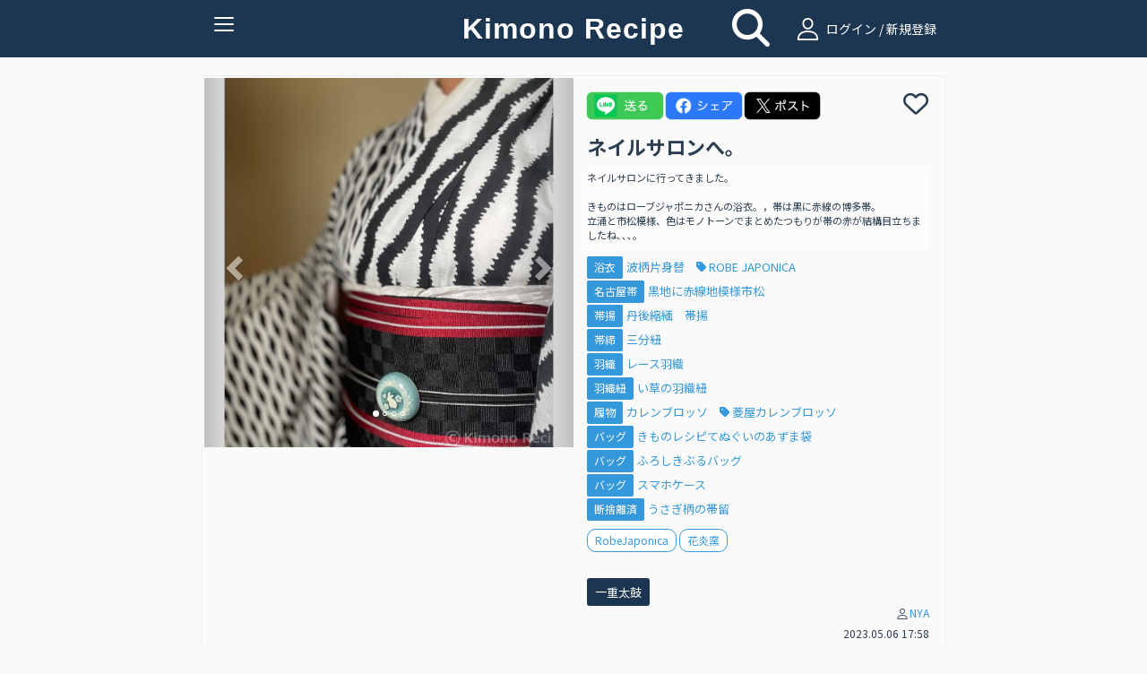

--- FILE ---
content_type: text/html; charset=UTF-8
request_url: https://www.kimonorecipe.com/c/ISIxFBA
body_size: 50921
content:
<!DOCTYPE html>
<html lang="ja">
<head prefix="og: http://ogp.me/ns# fb: http://ogp.me/ns/fb# article: http://ogp.me/ns/article#">
<!-- Google Tag Manager -->
<script>
  (function(w,d,s,l,i){w[l]=w[l]||[];w[l].push({'gtm.start': new Date().getTime(),event:'gtm.js'});var f=d.getElementsByTagName(s)[0], j=d.createElement(s),dl=l!='dataLayer'?'&l='+l:'';j.async=true;j.src= 'https://www.googletagmanager.com/gtm.js?id='+i+dl;f.parentNode.insertBefore(j,f); })(window,document,'script','dataLayer','GTM-W7Q4ZH9');
</script>
<!-- End Google Tag Manager -->
<!-- Global site tag (gtag.js) - Google Analytics -->
<script async src="https://www.googletagmanager.com/gtag/js?id=UA-86292212-1"></script>

<script>
  window.dataLayer = window.dataLayer || [];
  function gtag(){dataLayer.push(arguments);}
  gtag('js', new Date());
  gtag('set', {'user_id': 'undefined'}); // ログインしている user_id を使用してUser-ID を設定します。
  gtag('config', 'UA-86292212-1');
</script><script data-ad-client="ca-pub-2269440851045731" async src="https://pagead2.googlesyndication.com/pagead/js/adsbygoogle.js"></script>
<meta charset="UTF-8">
<meta http-equiv="X-UA-Compatible" content="IE=edge">
<meta name="apple-mobile-web-app-title" content="きものレシピ">
<link rel="apple-touch-icon" href="/logo.png" />

<meta name="title" content="ネイルサロンへ。">
<meta name="keywords" content="きもの、きものレシピ、着物、コーディネート">
<meta name="description" content="ネイルサロンに行ってきました。

きものはローブジャポニカさんの浴衣。，帯は黒に赤線の博多帯。
立涌と市松模様、色はモノトーンでまとめたつもりが帯の赤が結構目立ちましたね､､､。 #RobeJaponica #花炎窯">
<meta property="og:locale" content="ja_JP">
<meta property="fb:app_id" content="210252789376937">
<meta name="og:title" content="ネイルサロンへ。">
<meta property="og:type" content="website">
<meta name="og:url" content="https://www.kimonorecipe.com/c/ISIxFBA">
<meta name="og:image" content="https://d2z0ysf6sthedw.cloudfront.net/_b/created/square_l/0fa01f476d431bba97155a573378e2e3d9fee814.jpeg">
<meta name="og:site_name" content="きものレシピ / 着物のためのコーディネート帖。">
<meta name="og:description" content="ネイルサロンに行ってきました。

きものはローブジャポニカさんの浴衣。，帯は黒に赤線の博多帯。
立涌と市松模様、色はモノトーンでまとめたつもりが帯の赤が結構目立ちましたね､､､。 #RobeJaponica #花炎窯">
<meta name="twitter:card" content="summary_large_image">
<meta name="twitter:site" content="@kimonorecipe">
<meta name="twitter:creator" content="@kimonorecipe">
<meta name="twitter:title" content="ネイルサロンへ。">
<meta name="twitter:description" content="ネイルサロンに行ってきました。

きものはローブジャポニカさんの浴衣。，帯は黒に赤線の博多帯。
立涌と市松模様、色はモノトーンでまとめたつもりが帯の赤が結構目立ちましたね､､､。 #RobeJaponica #花炎窯">
<meta name="twitter:image" content="https://d2z0ysf6sthedw.cloudfront.net/_b/created/square_l/0fa01f476d431bba97155a573378e2e3d9fee814.jpeg">
<meta name="viewport" content="width=device-width, initial-scale=1">
<link rel="stylesheet" href="/css/bootstrap.flatly.min.css">
<link rel="stylesheet" href="/css/bootstrap.offcanvas.min.css">
<link rel="stylesheet" href="/css/bootstrap-social.css">
<!--<link rel="stylesheet" href="/css/font-awesome.min.css"> -->
<link rel="stylesheet" href="/assets/fontawesome/css/all.min.css">
<link rel="stylesheet" href="/css/fontello.css">
<link rel="stylesheet" href="/css/common.css?version=1767770978">
<link rel="stylesheet" href="/css/home.css?version=1767770978">
<link rel="icon" href="https://www.kimonorecipe.com/favicon.ico?version=1767770978">
<link rel="icon" type="image/png"href="https://www.kimonorecipe.com/android-touch-icon.png?version=1767770978">
<title>ネイルサロンへ。 | きものレシピ | KimonoRecipe</title>
</head>
<body class="detail">
<!-- Google Tag Manager (noscript) --> <noscript><iframe src="https://www.googletagmanager.com/ns.html?id=GTM-W7Q4ZH9" height="0" width="0" style="display:none;visibility:hidden"></iframe></noscript> <!-- End Google Tag Manager (noscript) -->
<div class="modal fade" id="modal-wait" data-backdrop="static" data-keyboard="false"><div class="modal-dialog"><div class="modal-content"><div class="modal-header"><h3 class="modal-title text-danger"></h3></div><div class="modal-body"></div></div></div></div>
<div class="modal fade" id="modal-alert" data-backdrop="static"><div class="modal-dialog"><div class="modal-content"><div class="modal-header"><button type="button" class="close" data-dismiss="modal"><span aria-hidden="true">&times;</span><span class="sr-only">Close</span></button><h3 class="modal-title text-danger"></h3></div><div class="modal-body"></div><div class="modal-footer"><button type="button" class="btn btn-success" data-dismiss="modal"><i class="fa fa-remove"></i> <span class="btn-text">閉じる</span></button></div></div></div></div>
<div class="modal fade" id="modal-confirm" data-backdrop="static" data-keyboard="false"><div class="modal-dialog"><div class="modal-content"><div class="modal-header"><h3 class="modal-title text-danger"></h3></div><div class="modal-body"></div><div class="modal-footer"><button class="btn btn-default" data-dismiss="modal" data-toggle="cancel">キャンセル</button><button class="btn btn-success" data-toggle="ok">OK</button></div></div></div></div>
<div class="modal fade" id="modal-login" data-backdrop="static" data-keyboard="false">
	<div class="modal-dialog">
		<div class="modal-content">
			<div class="modal-header">
				<button type="button" class="close" data-dismiss="modal"><span aria-hidden="true">×</span><span class="sr-only">Close</span></button>
				<h4 class="modal-title"><i class="icon-user"></i>ログイン</h4>
			</div>
			<div class="modal-body">
				<form id="form-login" class="form-horizontal mail-login" method="post" action="https://www.kimonorecipe.com/login">
					<input type="hidden" name="_token" value="0YNfqu8sq3g3MwfyX15rXeiAM15zc1m7fIbpclAB">					<div class="mail-login-ttl"></div>
					<div class="form-group">
						<div class="col-sm-10 col-sm-offset-1">
							<input id="input-loginid" type="text" class="form-control" name="loginid" value="" placeholder="メールアドレスを入力">
						</div>
					</div>
					<div class="form-group">
						<div class="col-sm-10 col-sm-offset-1">
							<input id="input-password" type="password" class="form-control" name="password" value="" placeholder="パスワードを入力">
						</div>
					</div>
					<div class="text-center">
						<button type="button" class="btn btn-login" id="btn-login">ログイン</button>
						<p style="margin-top:10px;margin-bottom: 0;">
							<a href="https://www.kimonorecipe.com/password" class="btn btn-xs btn-border">パスワードを忘れた方はこちら</a>
						</p>
					</div>
				</form>
				<div style="margin-top: 1.2rem">
					<div class="text-center" style="font-weight: bold; font-size:1.2rem">【重要なご案内】</div>
					<div class="text-center" style="font-size:1.2rem">
						2023年7月31日を以ちましてSNSログイン機能の提供を終了いたしました。<br />
						「Facbookでログイン」「Twitterでログイン」をご利用いただいていたユーザー様は<br />
						「メールアドレスでログイン」へ移行いただくことでご利用を継続いただけます。<br />
						移行の手順は<a href="https://blog.kimonorecipe.com/news-20230731/" style="text-decoration: underline;">こちら</a>をご覧ください。
					</div>
				</div>
			</div>
			<div class="modal-footer">
				<div class="entryBtn">
					<a href="https://www.kimonorecipe.com/regist" class="btn btn-normal">新規登録はこちらから</a>
				</div>
			</div>
		</div>
	</div>
</div>
<div class="modal fade" id="modal-logout" data-backdrop="static" data-keyboard="false">
	<div class="modal-dialog">
		<div class="modal-content">
			<div class="modal-header">
				<button type="button" class="close" data-dismiss="modal"><span aria-hidden="true">×</span><span class="sr-only">Close</span></button>
				<h4 class="modal-title"><i class="fa fa-sign-out"></i> ログアウト確認</h4>
			</div>
			<div class="modal-body">
				<p class="text-info">本当にログアウトしますか？</p>
			</div>
			<div class="modal-footer">
				<button type="button" class="btn btn-warning" data-toggle="no"><i class="fa fa-remove"></i> いいえ</button>
				<button type="button" class="btn btn-success" data-toggle="yes"><i class="fa fa-check"></i> はい</button>
			</div>
		</div>
	</div>
</div>
<div class="modal fade" id="modal-new" data-backdrop="static" data-keyboard="false">
	<div class="modal-dialog">
		<div class="modal-content">
			<div class="modal-header">
				<button type="button" class="close" data-dismiss="modal"><span aria-hidden="true">×</span><span class="sr-only">Close</span></button>
				<h4 class="modal-title"><i class="icon-user"></i> 会員登録／ログイン</h4>
			</div>
			<div class="modal-body">
				<p class="text-center">
					フォローやいいね！するためには<br>会員登録が必要です。
				</p>
				<div class="entryBtn">
					<a href="https://www.kimonorecipe.com/regist" class="btn btn-normal">メンバー登録はこちら</a>
				</div>
				<hr>
				<div class="text-center mail-login">
					<p>ログインはこちら</p>
					<button type="button" class="btn btn-login" id="btn-modal-new-login">ログイン</button>
				</div>
			</div>
		</div>
	</div>
</div>
<header>
	<nav class="navbar navbar-default  navbar-fixed-top" role="navigation">
		<div class="container">
			<div class="navbar-header">
				<button type="button" class="navbar-toggle collapsed" data-toggle="collapse" data-target="#nav-collapse" aria-expanded="false">
					<span class="icon-bar"></span>
					<span class="icon-bar"></span>
					<span class="icon-bar"></span>
					<span class="txt-menu"></span>
				</button>
				<a class="navbar-brand" href="https://www.kimonorecipe.com">
					Kimono Recipe
									</a>
			</div>
						<div class="icon-field">
				<div class="home-icon">
					<a style="color:#FFFFFF;" href="https://www.kimonorecipe.com/search"><i class="fa fa-search fa-3x"></i></a>
				</div>
				<div class="pc-login  hidden-xs">
					<a  style="color:#ffffff" href="#" id="a-login" data-role="mainlogin"><i class="icon-user pc-login"></i> ログイン / 新規登録</a>
				</div>
			</div>
						<div class="collapse navbar-collapse" id="nav-collapse">
			
				<ul class="nav navbar-nav navbar-right">
										<li class="visible-xs">
						<a href="#" id="a-login" data-role="mainlogin"><i class="icon-user"></i> ログイン / 新規登録</a>
					</li>
										<li>
						<a href="/about.html">きものレシピとは？</a>
					</li>
					<li>
						<a target="_blank" href="https://blog.kimonorecipe.com/faq/">よくあるご質問</a>
					</li>
					<li>
						<a href="/special_sites/book">&#9658; 人気きもの書籍ランキング</a>
					</li>
					<li>
						<a href="/special_sites/youtube">&#9658; 着物系YouTubeまとめ</a>
					</li>
					<li>
						<a href="/special_sites/kitsuke-videos">&#9658; 着付け動画 テーマ別５選</a>
					</li>
					<li>
						<a href="/special_sites/obimusubi">&#9658; 帯結びの種類とコツ</a>
					</li>
					<li>
						<a href="/special_sites/event">&#9658; 全国の着物イベント</a>
					</li>
					<li>
					<li>
						<a target="_blank" href="https://blog.kimonorecipe.com/">&#9658; キモノ読みモノ</a>
					</li>
					<li>
						<a target="_blank" href="https://blog.kimonorecipe.com/cleaning/">&#9658; 着物のクリーニング(悉皆)</a>
					</li>
					<li>
						<a href="/special_sites/cleaning">[PR] 着物丸洗い。1点2,970円(税込)</a>
					</li>
				</ul>
			</div>
		</div>
	</nav>
	<div class="modal fade" data-backdrop="static" data-keyboard="false" id="add_code_item_modal">
		<div class="modal-dialog">
			<div class="modal-content">
				<div class="modal-header">
					<h4 class="modal-title">コーデ/アイテム新規投稿</h4>
				</div>
				<div class="modal-body">
					<div class="modal-add-code-item-div">
						<text>新規コーディネートの投稿はこちら</text>
						<a href="https://www.kimonorecipe.com/mypage/coordinate/edit?back=coordinate" class="btn btn-success btn-block"><i class="fa fa-plus-circle"></i> <span>コーディネート追加</span></a>
					<div class="modal-add-code-item-div">
						<text>新規アイテムの投稿はこちら</text>
						<a href="https://www.kimonorecipe.com/mypage/item/edit?back=item" class="btn btn-success btn-block"><i class="fa fa-plus-circle"></i> <span>アイテム追加</span></a>
					</div>
										<div class="modal-add-code-item-div">
						<text>未使用画像からの投稿、不要画像の削除はこちら</text>
						<a href="https://www.kimonorecipe.com/mypage/upload?show=init" class="btn btn-outline-primary btn-block" style="border-color:#dcdcdc;">未使用画像整理</a>
					</div>
				</div>
				<div class="modal-footer">
					<button type="button" class="btn btn-default" data-dismiss="modal"><i class="fa fa-remove"></i> 閉じる</button>
				</div>
			</div>
		</div>
	</div>
</header>
<form>
	<input type="hidden" name="jsValueFavoriteAddUrl" value="https://www.kimonorecipe.com/api/favorite/add">
	<input type="hidden" name="jsValueFavoriteDelUrl" value="https://www.kimonorecipe.com/api/favorite/del">
</form>
<section class="section">
	<div class="container container-codinate">
		<div class="row">
			<input type="hidden" id="hidden-id" value="29023">
			<div class="thumbnail">
				<div class="col-lg-6 col-md-6 col-sm-12 col-xs-12">
					
										<div id="carousel" class="carousel slide row" data-ride="carousel">
						<ol class="carousel-indicators">
							<li data-target="#carousel" data-slide-to="0" class="active"></li>
																												<li data-target="#carousel" data-slide-to="1"></li>
																					<li data-target="#carousel" data-slide-to="2"></li>
																					<li data-target="#carousel" data-slide-to="3"></li>
													</ol>
						<div class="carousel-inner" role="listbox">
							<div class="item active">
								<img src="https://d2z0ysf6sthedw.cloudfront.net/_b/created/square_l/0fa01f476d431bba97155a573378e2e3d9fee814.jpeg?20230506175827?2023-05-06 17:47:46" alt="...">
								<div class="carousel-caption">
									
								</div>
							</div>
																												<div class="item">
								<img src="https://d2z0ysf6sthedw.cloudfront.net/_b/created/square_l/dec46dccf9bae8d820d9cc8a382c4918c31cb444.jpeg?20230506175827?2023-05-06 17:47:43" alt="">
								<div class="carousel-caption">
									
								</div>
							</div>
																					<div class="item">
								<img src="https://d2z0ysf6sthedw.cloudfront.net/_b/created/square_l/7f714e6d5309bb75309663f5556c09db9023e39f.jpeg?20230506175827?2023-05-06 17:47:45" alt="">
								<div class="carousel-caption">
									
								</div>
							</div>
																					<div class="item">
								<img src="https://d2z0ysf6sthedw.cloudfront.net/_b/created/square_l/a3dd8b5d3920725041219c025a0218ce2f9f9719.jpeg?20230506180232?2023-05-06 17:47:48" alt="">
								<div class="carousel-caption">
									
								</div>
							</div>
													</div>
						<a class="left carousel-control" href="#carousel" role="button" data-slide="prev">
							<span class="glyphicon glyphicon-chevron-left" aria-hidden="true"></span>
							<span class="sr-only">Previous</span>
						</a>
						<a class="right carousel-control" href="#carousel" role="button" data-slide="next">
							<span class="glyphicon glyphicon-chevron-right" aria-hidden="true"></span>
							<span class="sr-only">Next</span>
						</a>
					</div>
					
									</div>
				<div class="caption col-lg-6 col-md-6 col-sm-12 col-xs-12">
					<div class="row sns-share-btn-group">
						<div id='line-root' class="sns-share-btn">
							<a href='https://social-plugins.line.me/lineit/share?url=https://www.kimonorecipe.com/c/ISIxFBA'>
								<img class='share-button'src='/image/line.png'></img>
							</a>
						</div>
						<div id="fb-root" class="sns-share-btn">
							<a href='https://www.facebook.com/share.php?u=https://www.kimonorecipe.com/c/ISIxFBA'>
								<img class='share-button'src='/image/facebook.png'></img>
							</a>
						</div>
						<div id="twitter-root" class="sns-share-btn">
														<a href='https://twitter.com/intent/tweet?text=KimonoRecipe+%7C+%E3%83%8D%E3%82%A4%E3%83%AB%E3%82%B5%E3%83%AD%E3%83%B3%E3%81%B8%E3%80%82+%7C+%0a%0aネイルサロンに行ってきました。%0a%0aきものはローブジャポニカさんの浴衣。，帯は黒に赤線の博多帯。%0a立涌と市松模様、色はモノトーンでまとめたつもりが帯の赤が結構目立ちましたね､､､。%0a%0a&amp;url=https://www.kimonorecipe.com/c/ISIxFBA%0a%0a&amp;hashtags=きものレシピ,RobeJaponica,花炎窯'>
								<img class='share-button'src='/image/x_b.png'></img>
							</a>
						</div>
					</div>
 					<div class="row favorite">
						<div id='heart-root' class="sns-share-btn">
																			<span
								data-toggle="favorite"
								data-mode="new"
								data-role="link"
							>
								<i class="far fa-heart fa-2x" data-role="link"></i>
							</span>
							<span class="favorite-count">
															</span>
												</div>
					</div>
					<div class='code-item-name'>
										<h4 class="of">ネイルサロンへ。</h4>
										</div>
										<p class="memo">ネイルサロンに行ってきました。<br />
<br />
きものはローブジャポニカさんの浴衣。，帯は黒に赤線の博多帯。<br />
立涌と市松模様、色はモノトーンでまとめたつもりが帯の赤が結構目立ちましたね､､､。</p>
															<div class="item-list">
																		<div class="of" style="display: flex; align-items: center;">
							<div>
								<a class="custom-label" href="https://www.kimonorecipe.com/m/5wel3B?selectCategory=10&amp;mode=items#anchor">浴衣</a>
							</div>
							<div style="padding-left:.4rem;">
								<a class="name" href="https://www.kimonorecipe.com/i/FIFVKRQ">
									波柄片身替
								</a>
																<a class="name" style="color: #3498db;margin-left: 1rem;" href="https://www.kimonorecipe.com/m/P4BDWD?mode=items&amp;brand=buyer"><i class="fa fa-tag" style="color: #3498db;" aria-hidden="true"></i> ROBE JAPONICA</a>
															</div>
						</div>
																		<div class="of" style="display: flex; align-items: center;">
							<div>
								<a class="custom-label" href="https://www.kimonorecipe.com/m/5wel3B?selectCategory=11&amp;mode=items#anchor">名古屋帯</a>
							</div>
							<div style="padding-left:.4rem;">
								<a class="name" href="https://www.kimonorecipe.com/i/EDeQIFM">
									黒地に赤線地模様市松
								</a>
															</div>
						</div>
																		<div class="of" style="display: flex; align-items: center;">
							<div>
								<a class="custom-label" href="https://www.kimonorecipe.com/m/5wel3B?selectCategory=14&amp;mode=items#anchor">帯揚</a>
							</div>
							<div style="padding-left:.4rem;">
								<a class="name" href="https://www.kimonorecipe.com/i/KUcocxk">
									丹後縮緬　帯揚
								</a>
															</div>
						</div>
																		<div class="of" style="display: flex; align-items: center;">
							<div>
								<a class="custom-label" href="https://www.kimonorecipe.com/m/5wel3B?selectCategory=15&amp;mode=items#anchor">帯締</a>
							</div>
							<div style="padding-left:.4rem;">
								<a class="name" href="https://www.kimonorecipe.com/i/lQh5IHA">
									三分紐
								</a>
															</div>
						</div>
																		<div class="of" style="display: flex; align-items: center;">
							<div>
								<a class="custom-label" href="https://www.kimonorecipe.com/m/5wel3B?selectCategory=22&amp;mode=items#anchor">羽織</a>
							</div>
							<div style="padding-left:.4rem;">
								<a class="name" href="https://www.kimonorecipe.com/i/I0WZMUc">
									レース羽織
								</a>
															</div>
						</div>
																		<div class="of" style="display: flex; align-items: center;">
							<div>
								<a class="custom-label" href="https://www.kimonorecipe.com/m/5wel3B?selectCategory=34&amp;mode=items#anchor">羽織紐</a>
							</div>
							<div style="padding-left:.4rem;">
								<a class="name" href="https://www.kimonorecipe.com/i/EIlnJQA">
									い草の羽織紐
								</a>
															</div>
						</div>
																		<div class="of" style="display: flex; align-items: center;">
							<div>
								<a class="custom-label" href="https://www.kimonorecipe.com/m/5wel3B?selectCategory=21&amp;mode=items#anchor">履物</a>
							</div>
							<div style="padding-left:.4rem;">
								<a class="name" href="https://www.kimonorecipe.com/i/NkModQY">
									カレンブロッソ
								</a>
																<a class="name" style="color: #3498db;margin-left: 1rem;" href="https://www.kimonorecipe.com/m/HBNRrf?mode=items&amp;brand=buyer"><i class="fa fa-tag" style="color: #3498db;" aria-hidden="true"></i> 菱屋カレンブロッソ</a>
															</div>
						</div>
																		<div class="of" style="display: flex; align-items: center;">
							<div>
								<a class="custom-label" href="https://www.kimonorecipe.com/m/5wel3B?selectCategory=20&amp;mode=items#anchor">バッグ</a>
							</div>
							<div style="padding-left:.4rem;">
								<a class="name" href="https://www.kimonorecipe.com/i/QyBkMJA">
									きものレシピてぬぐいのあずま袋
								</a>
															</div>
						</div>
																		<div class="of" style="display: flex; align-items: center;">
							<div>
								<a class="custom-label" href="https://www.kimonorecipe.com/m/5wel3B?selectCategory=20&amp;mode=items#anchor">バッグ</a>
							</div>
							<div style="padding-left:.4rem;">
								<a class="name" href="https://www.kimonorecipe.com/i/FUJVAgA">
									ふろしきぶるバッグ
								</a>
															</div>
						</div>
																		<div class="of" style="display: flex; align-items: center;">
							<div>
								<a class="custom-label" href="https://www.kimonorecipe.com/m/5wel3B?selectCategory=20&amp;mode=items#anchor">バッグ</a>
							</div>
							<div style="padding-left:.4rem;">
								<a class="name" href="https://www.kimonorecipe.com/i/NjFwGWk">
									スマホケース
								</a>
															</div>
						</div>
																		<div class="of" style="display: flex; align-items: center;">
							<div>
								<a class="custom-label" href="https://www.kimonorecipe.com/m/5wel3B?selectCategory=48&amp;mode=items#anchor">断捨離済</a>
							</div>
							<div style="padding-left:.4rem;">
								<a class="name" href="https://www.kimonorecipe.com/i/QVKYQ0U">
									うさぎ柄の帯留
								</a>
															</div>
						</div>
											</div>
										<p class="tags"><span class="label label-info" data-role="tag" data-type="c" data-value="RobeJaponica">RobeJaponica</span> <span class="label label-info" data-role="tag" data-type="c" data-value="花炎窯">花炎窯</span> </p>
										<div style="margin-top: 3rem;" >
												<p><a class="name btn-sm btn-primary" style="background-color: #1c3550;"  href="https://www.kimonorecipe.com/search?tc=7"> 一重太鼓</a></p>
										</div>
					<div class="codinate-user">

						<p class="text-right user-link">
							<small>
								<i class="icon-user"></i><a href="https://www.kimonorecipe.com/m/5wel3B">NYA</a>
							</small>
						</p>
						<p class="text-right"><small>2023.05.06 17:58</small></p>
					</div>
															<div class="row">
						<div style="padding-left:15px;">
							<span style="font-size: .8em;">NYA</span>
							<div style="margin-top:3px;margin-bottom:10px;">
																<button class="myfolder-button-name" type="button" data-toggle="link-folders" 
									data-link="https://www.kimonorecipe.com/m/nya?mode=coordinate&amp;searchType=13&amp;selectCategory=59">ネイルサロンへ。</button>
																							</div>
						</div>
					</div>
									</div>
			</div>
		</div>
	</div>
	<div class="codinate-box">
				<h2 class="codinate-ttl"><span>コーディネートアイテム</span></h2>
				<div class="container">
			<div class="no-gutter tile">
										<div class="col-lg-3 col-md-3 col-sm-4 col-xs-4 item">
					<div class="thumbnail">
						<a href="https://www.kimonorecipe.com/i/FIFVKRQ" class="ga_tag_event_click">
																						<input type="hidden" name="login_uid" value="undefined">
														<input type="hidden" name="item_code"value=FIFVKRQ>
							<input type="hidden" name="custom_uid" value=nya>
							<input type="hidden" name="uid" value=5wel3B>
							<img src="https://d2z0ysf6sthedw.cloudfront.net/_b/created/square/cf3550586fa846873a3cd11c809edeac7a16c2e6.jpeg?20220904110448">
						</a>
					</div>
				</div>
										<div class="col-lg-3 col-md-3 col-sm-4 col-xs-4 item">
					<div class="thumbnail">
						<a href="https://www.kimonorecipe.com/i/EDeQIFM" class="ga_tag_event_click">
																						<input type="hidden" name="login_uid" value="undefined">
														<input type="hidden" name="item_code"value=EDeQIFM>
							<input type="hidden" name="custom_uid" value=nya>
							<input type="hidden" name="uid" value=5wel3B>
							<img src="https://d2z0ysf6sthedw.cloudfront.net/_b/created/square/50d0a9f091848b202d17a493eb06d22d0fef6a32.jpeg?20211113183207">
						</a>
					</div>
				</div>
										<div class="col-lg-3 col-md-3 col-sm-4 col-xs-4 item">
					<div class="thumbnail">
						<a href="https://www.kimonorecipe.com/i/KUcocxk" class="ga_tag_event_click">
																						<input type="hidden" name="login_uid" value="undefined">
														<input type="hidden" name="item_code"value=KUcocxk>
							<input type="hidden" name="custom_uid" value=nya>
							<input type="hidden" name="uid" value=5wel3B>
							<img src="https://d2z0ysf6sthedw.cloudfront.net/_b/created/square/06dc8db5b65499ada6e45bcc9125fde4e1a7a922.jpeg?20230326180513">
						</a>
					</div>
				</div>
										<div class="col-lg-3 col-md-3 col-sm-4 col-xs-4 item">
					<div class="thumbnail">
						<a href="https://www.kimonorecipe.com/i/lQh5IHA" class="ga_tag_event_click">
																						<input type="hidden" name="login_uid" value="undefined">
														<input type="hidden" name="item_code"value=lQh5IHA>
							<input type="hidden" name="custom_uid" value=nya>
							<input type="hidden" name="uid" value=5wel3B>
							<img src="https://d2z0ysf6sthedw.cloudfront.net/_b/created/square/b2bcd411549c30fd25803951321201662db3e222.jpeg?20220911001055">
						</a>
					</div>
				</div>
										<div class="col-lg-3 col-md-3 col-sm-4 col-xs-4 item">
					<div class="thumbnail">
						<a href="https://www.kimonorecipe.com/i/I0WZMUc" class="ga_tag_event_click">
																						<input type="hidden" name="login_uid" value="undefined">
														<input type="hidden" name="item_code"value=I0WZMUc>
							<input type="hidden" name="custom_uid" value=nya>
							<input type="hidden" name="uid" value=5wel3B>
							<img src="https://d2z0ysf6sthedw.cloudfront.net/_b/created/square/0c37e358657780c20c5fb9fd9e75bd430a9923ae.jpg?20211113184047">
						</a>
					</div>
				</div>
										<div class="col-lg-3 col-md-3 col-sm-4 col-xs-4 item">
					<div class="thumbnail">
						<a href="https://www.kimonorecipe.com/i/EIlnJQA" class="ga_tag_event_click">
																						<input type="hidden" name="login_uid" value="undefined">
														<input type="hidden" name="item_code"value=EIlnJQA>
							<input type="hidden" name="custom_uid" value=nya>
							<input type="hidden" name="uid" value=5wel3B>
							<img src="https://d2z0ysf6sthedw.cloudfront.net/_b/created/square/dd15a90ee2017053bf7e184267def1c6267424db.jpeg?20220703061447">
						</a>
					</div>
				</div>
										<div class="col-lg-3 col-md-3 col-sm-4 col-xs-4 item">
					<div class="thumbnail">
						<a href="https://www.kimonorecipe.com/i/NkModQY" class="ga_tag_event_click">
																						<input type="hidden" name="login_uid" value="undefined">
														<input type="hidden" name="item_code"value=NkModQY>
							<input type="hidden" name="custom_uid" value=nya>
							<input type="hidden" name="uid" value=5wel3B>
							<img src="https://d2z0ysf6sthedw.cloudfront.net/_b/created/square/74b278bce1bb93bcd45dff148e38ee59255ff760.jpeg?20220502224850">
						</a>
					</div>
				</div>
										<div class="col-lg-3 col-md-3 col-sm-4 col-xs-4 item">
					<div class="thumbnail">
						<a href="https://www.kimonorecipe.com/i/QyBkMJA" class="ga_tag_event_click">
																						<input type="hidden" name="login_uid" value="undefined">
														<input type="hidden" name="item_code"value=QyBkMJA>
							<input type="hidden" name="custom_uid" value=nya>
							<input type="hidden" name="uid" value=5wel3B>
							<img src="https://d2z0ysf6sthedw.cloudfront.net/_b/created/square/d92b4803a55fc839c31a8824ca2ec25c01842924.jpeg?20220326002346">
						</a>
					</div>
				</div>
										<div class="col-lg-3 col-md-3 col-sm-4 col-xs-4 item">
					<div class="thumbnail">
						<a href="https://www.kimonorecipe.com/i/FUJVAgA" class="ga_tag_event_click">
																						<input type="hidden" name="login_uid" value="undefined">
														<input type="hidden" name="item_code"value=FUJVAgA>
							<input type="hidden" name="custom_uid" value=nya>
							<input type="hidden" name="uid" value=5wel3B>
							<img src="https://d2z0ysf6sthedw.cloudfront.net/_b/created/square/625086fe822b58d2262141cd08890a2c0cbbe9c5.jpeg?20230324070706">
						</a>
					</div>
				</div>
										<div class="col-lg-3 col-md-3 col-sm-4 col-xs-4 item">
					<div class="thumbnail">
						<a href="https://www.kimonorecipe.com/i/NjFwGWk" class="ga_tag_event_click">
																						<input type="hidden" name="login_uid" value="undefined">
														<input type="hidden" name="item_code"value=NjFwGWk>
							<input type="hidden" name="custom_uid" value=nya>
							<input type="hidden" name="uid" value=5wel3B>
							<img src="https://d2z0ysf6sthedw.cloudfront.net/_b/created/square/60f7345b7f24d33082ea8e47798806f80b74b3ba.jpeg?20241116055045">
						</a>
					</div>
				</div>
										<div class="col-lg-3 col-md-3 col-sm-4 col-xs-4 item">
					<div class="thumbnail">
						<a href="https://www.kimonorecipe.com/i/QVKYQ0U" class="ga_tag_event_click">
																						<input type="hidden" name="login_uid" value="undefined">
														<input type="hidden" name="item_code"value=QVKYQ0U>
							<input type="hidden" name="custom_uid" value=nya>
							<input type="hidden" name="uid" value=5wel3B>
							<img src="https://d2z0ysf6sthedw.cloudfront.net/_b/created/square/a89b286fbd41b00753ddff6353d9214de1d26e2c.jpeg?20230430111007">
						</a>
					</div>
				</div>
																</div>
		</div>
			<div id="bannerCarousel" class="carousel slide banner_carousel_div" data-ride="carousel">
    <ol class="carousel-indicators banner_carousel_indicators">
                     <li class="active" data-target="#bannerCarousel" data-slide-to="0"></li>
                 </ol>
    <div class="carousel-inner banner_carousel_inner" role="listbox" >
                     <div class="item active">
                     <a href="https://www.kimonorecipe.com/special_sites/cleaning?utm_source=site&amp;utm_medium=banner&amp;utm_campaign=kihadaya" class="banner ga_tag_banner_event_click" target="_blank">
            	                                    <input type="hidden" name="login_uid" value="undefined">
                                <input type="hidden" name="banner_title" value="きはだや丸洗い">
                <img src="https://d2z0ysf6sthedw.cloudfront.net/banner/5835ee3345299ad89720d2ec92f4ef08eb6e04f4.png"></a>
        </div>
        </div>
    <a class="left carousel-control banner_carousel_control" href="#bannerCarousel" role="button" data-slide="prev">
        <span class="glyphicon glyphicon-chevron-left" aria-hidden="true"></span>
        <span class="sr-only">前へ</span>
    </a>
    <a class="right carousel-control banner_carousel_control" href="#bannerCarousel" role="button" data-slide="next">
        <span class="glyphicon glyphicon-chevron-right" aria-hidden="true"></span>
        <span class="sr-only">次へ</span>
    </a>
</div>		<div class="container">
	<h2 class="sponsor-ttl"><span>スポンサーリンク</span></h2>
	<div class="sponsor" style="display:block;text-align:center;">
		<a name="adslink" href="https://amzn.to/49l5jCG" class="ga_tag_sponser_event_click" target="_blank">
		    		    		        <input type="hidden" name="login_uid" value="undefined">
		    		    <input type="hidden" name="sponser_title" value="amazon 帯板">
		    <img id="adsimg" src="https://d2z0ysf6sthedw.cloudfront.net/sponsor/f90d1c4b365bc003a45f1f27079b7d2551d544e8.png">
        </a>
	</div>
</div>					<div class="container" style="margin-top: 2.5rem;">
			<div class="clearfix no-gutter tile">
		        <div  style="float:left;list-style-type:">
		        	<b>このユーザの他のコーディネート</b>
		        </div>
		        		        <div style="text-align:right;">
					<a href="https://www.kimonorecipe.com/m/5wel3B?mode=coordinate#anchor">もっと見る</a>
				</div>
							</div>
	        <div class="clearfix no-gutter tile" id="div-thumbnail">
	            	            <div class="col-lg-3 col-md-3 col-sm-3 col-xs-4 item lazyload" data-expand="200">
	                <a href="https://www.kimonorecipe.com/c/NShBkpA" class="thumbnail ga_tag_event_click">
	                		                		                		<input type="hidden" name="login_uid" value="undefined">
	                		                	<input type="hidden" name="coordinate_code"value=NShBkpA>
	                	<input type="hidden" name="custom_uid" value=nya>
	                	<input type="hidden" name="uid" value=5wel3B>
	                    <img src="https://d2z0ysf6sthedw.cloudfront.net/_b/created/square/c78d375161e734e151a9302ab715342c05c20432.jpeg?20220710071700">
	                </a>
	            </div>
	            	            <div class="col-lg-3 col-md-3 col-sm-3 col-xs-4 item lazyload" data-expand="200">
	                <a href="https://www.kimonorecipe.com/c/FZOCMlg" class="thumbnail ga_tag_event_click">
	                		                		                		<input type="hidden" name="login_uid" value="undefined">
	                		                	<input type="hidden" name="coordinate_code"value=FZOCMlg>
	                	<input type="hidden" name="custom_uid" value=nya>
	                	<input type="hidden" name="uid" value=5wel3B>
	                    <img src="https://d2z0ysf6sthedw.cloudfront.net/_b/created/square/0dfde91da5713f306b50a2c8d6071ae22b10a559.jpeg?20230423215459">
	                </a>
	            </div>
	            	            <div class="col-lg-3 col-md-3 col-sm-3 col-xs-4 item lazyload" data-expand="200">
	                <a href="https://www.kimonorecipe.com/c/ERdZIwM" class="thumbnail ga_tag_event_click">
	                		                		                		<input type="hidden" name="login_uid" value="undefined">
	                		                	<input type="hidden" name="coordinate_code"value=ERdZIwM>
	                	<input type="hidden" name="custom_uid" value=nya>
	                	<input type="hidden" name="uid" value=5wel3B>
	                    <img src="https://d2z0ysf6sthedw.cloudfront.net/_b/created/square/3be6d202830223398734af36c3a65ded7143beee.jpeg?20240930113434">
	                </a>
	            </div>
	            	            <div class="col-lg-3 col-md-3 col-sm-3 col-xs-4 item lazyload" data-expand="200">
	                <a href="https://www.kimonorecipe.com/c/EDcYJXA" class="thumbnail ga_tag_event_click">
	                		                		                		<input type="hidden" name="login_uid" value="undefined">
	                		                	<input type="hidden" name="coordinate_code"value=EDcYJXA>
	                	<input type="hidden" name="custom_uid" value=nya>
	                	<input type="hidden" name="uid" value=5wel3B>
	                    <img src="https://d2z0ysf6sthedw.cloudfront.net/_b/created/square/8b0e745b64d6181bb15ffedde34a3deb3cad0a0b.jpeg?20230211220955">
	                </a>
	            </div>
	            	            <div class="col-lg-3 col-md-3 col-sm-3 col-xs-4 item lazyload" data-expand="200">
	                <a href="https://www.kimonorecipe.com/c/KChzZJc" class="thumbnail ga_tag_event_click">
	                		                		                		<input type="hidden" name="login_uid" value="undefined">
	                		                	<input type="hidden" name="coordinate_code"value=KChzZJc>
	                	<input type="hidden" name="custom_uid" value=nya>
	                	<input type="hidden" name="uid" value=5wel3B>
	                    <img src="https://d2z0ysf6sthedw.cloudfront.net/_b/created/square/02b4a9725c1d62a03008391e0999c95c3e09a91a.jpeg?20250630085744">
	                </a>
	            </div>
	            	            <div class="col-lg-3 col-md-3 col-sm-3 col-xs-4 item lazyload" data-expand="200">
	                <a href="https://www.kimonorecipe.com/c/IgkAV4g" class="thumbnail ga_tag_event_click">
	                		                		                		<input type="hidden" name="login_uid" value="undefined">
	                		                	<input type="hidden" name="coordinate_code"value=IgkAV4g>
	                	<input type="hidden" name="custom_uid" value=nya>
	                	<input type="hidden" name="uid" value=5wel3B>
	                    <img src="https://d2z0ysf6sthedw.cloudfront.net/_b/created/square/dd84af50a04962301d39bb6527712b447330bef3.jpeg?20250127102815">
	                </a>
	            </div>
	            	            <div class="col-lg-3 col-md-3 col-sm-3 col-xs-4 item lazyload" data-expand="200">
	                <a href="https://www.kimonorecipe.com/c/NimTlTc" class="thumbnail ga_tag_event_click">
	                		                		                		<input type="hidden" name="login_uid" value="undefined">
	                		                	<input type="hidden" name="coordinate_code"value=NimTlTc>
	                	<input type="hidden" name="custom_uid" value=nya>
	                	<input type="hidden" name="uid" value=5wel3B>
	                    <img src="https://d2z0ysf6sthedw.cloudfront.net/_b/created/square/98e33c8781e5700a73ebcce4190fd0f282ae70ee.jpeg?20230121200319">
	                </a>
	            </div>
	            	            <div class="col-lg-3 col-md-3 col-sm-3 col-xs-4 item lazyload" data-expand="200">
	                <a href="https://www.kimonorecipe.com/c/KDSDMxM" class="thumbnail ga_tag_event_click">
	                		                		                		<input type="hidden" name="login_uid" value="undefined">
	                		                	<input type="hidden" name="coordinate_code"value=KDSDMxM>
	                	<input type="hidden" name="custom_uid" value=nya>
	                	<input type="hidden" name="uid" value=5wel3B>
	                    <img src="https://d2z0ysf6sthedw.cloudfront.net/_b/created/square/c3a7d6942e15747f37f4aab9aee0428b1d50ac46.jpeg?20251118160306">
	                </a>
	            </div>
	            	            <div class="col-lg-3 col-md-3 col-sm-3 col-xs-4 item lazyload" data-expand="200">
	                <a href="https://www.kimonorecipe.com/c/NxOGQ5E" class="thumbnail ga_tag_event_click">
	                		                		                		<input type="hidden" name="login_uid" value="undefined">
	                		                	<input type="hidden" name="coordinate_code"value=NxOGQ5E>
	                	<input type="hidden" name="custom_uid" value=nya>
	                	<input type="hidden" name="uid" value=5wel3B>
	                    <img src="https://d2z0ysf6sthedw.cloudfront.net/_b/created/square/d2774506b86ed553a722bc398bcebab561b38bbd.jpeg?20250816210036">
	                </a>
	            </div>
	            	            <div class="col-lg-3 col-md-3 col-sm-3 col-xs-4 item lazyload" data-expand="200">
	                <a href="https://www.kimonorecipe.com/c/JWUlBQI" class="thumbnail ga_tag_event_click">
	                		                		                		<input type="hidden" name="login_uid" value="undefined">
	                		                	<input type="hidden" name="coordinate_code"value=JWUlBQI>
	                	<input type="hidden" name="custom_uid" value=nya>
	                	<input type="hidden" name="uid" value=5wel3B>
	                    <img src="https://d2z0ysf6sthedw.cloudfront.net/_b/created/square/b298cfb33009871a3a3a56af06695305f4181125.jpeg?20240804104623">
	                </a>
	            </div>
	            	            <div class="col-lg-3 col-md-3 col-sm-3 col-xs-4 item lazyload" data-expand="200">
	                <a href="https://www.kimonorecipe.com/c/MwRmMYA" class="thumbnail ga_tag_event_click">
	                		                		                		<input type="hidden" name="login_uid" value="undefined">
	                		                	<input type="hidden" name="coordinate_code"value=MwRmMYA>
	                	<input type="hidden" name="custom_uid" value=nya>
	                	<input type="hidden" name="uid" value=5wel3B>
	                    <img src="https://d2z0ysf6sthedw.cloudfront.net/_b/created/square/44148031e21800108e3fd8bcb2065ca128be5286.jpeg?20230322054008">
	                </a>
	            </div>
	            	            <div class="col-lg-3 col-md-3 col-sm-3 col-xs-4 item lazyload" data-expand="200">
	                <a href="https://www.kimonorecipe.com/c/IYSTk0c" class="thumbnail ga_tag_event_click">
	                		                		                		<input type="hidden" name="login_uid" value="undefined">
	                		                	<input type="hidden" name="coordinate_code"value=IYSTk0c>
	                	<input type="hidden" name="custom_uid" value=nya>
	                	<input type="hidden" name="uid" value=5wel3B>
	                    <img src="https://d2z0ysf6sthedw.cloudfront.net/_b/created/square/6b0e866828fd199f29f8862de564921278dc212a.jpeg?20211113184053">
	                </a>
	            </div>
	            	        </div>
		</div>
			</div>
</section>
<div class="footer container">
	<div class="col-lg-offset-3 col-lg-6 col-md-offset-3 col-md-6 col-sm-offset-3 col-sm-6 col-xs-12">
		<div class="sns">
			<a href="https://twitter.com/kimonorecipe" target="_blank"><i class="fab fa-x-twitter"></i></a>
			<a href="https://www.facebook.com/kimonorecipe" target="_blank"><i class="fab fa-facebook"></i></a>
			<a href="https://www.instagram.com/kimonorecipe/" target="_blank"><i class="fab fa-instagram"></i></a>
			<a href="https://www.youtube.com/channel/UCgNdRG1BCg9vF57c5_RaSJw" target="_blank"><i class="fab fa-youtube"></i></a>
		</div>
	</div>
	<div>
		<div class="link col-lg-offset-4 col-lg-1 col-md-offset-4 col-md-1 col-sm-offset-4 col-sm-1 col-xs-3">
			<a href="https://www.kimonorecipe.com/terms.html" target="_blank">利用規約</a>
		</div>
		<div class="link col-lg-1 col-md-1 col-sm-1 col-xs-3">
			<a href="https://www.kimonorecipe.com/privacy.html" target="_blank">プライバシー</a>
		</div>
		<div class="link col-lg-1 col-md-1 col-sm-1 col-xs-3">
			<a href="https://grass.vc/" target="_blank">運営会社</a>
		</div>
		<div class="link col-lg-1 col-md-1 col-sm-1 col-xs-3">
			<a href="https://blog.kimonorecipe.com/how-to-use/" target="_blank">ご利用方法</a>
		</div>
		<div class="col-lg-12 col-md-12 col-sm-12 col-xs-12" style="margin-top:-10px;">
			<div class="text-center">
				<span class="copyright">&copy; Copyright Kimono Recipe All rights reserved.</span>
			</div>
		</div>
	</div>
</div>
<script src="/js/jquery-3.1.1.min.js"></script>
<script src="/js/bootstrap.min.js"></script>
<script src="/js/common.js?version=1767770978"></script>

<script>
	$(function(){
		$('#btn-temp-coordinate-update').on('click', function(){
			$(this).prop('disabled', true);
				$.post(
					'https://www.kimonorecipe.com/mypage/coordinate/update/temp',
					{
						_token: '0YNfqu8sq3g3MwfyX15rXeiAM15zc1m7fIbpclAB',
						id: '29023',
						name:  $("#temp-coordinate-name").val(),
						memo1: $("#temp-coordinate-memo1").val(),
						tags:  $("#temp-coordinate-tags").val(),
					}, function() {
						alert('仮コーディネート情報を更新しました。');
						$('#modal-coordinate').modal('hide');
						location.reload();
					}
				) .fail(function(xhr) {
					errorMessages = '';
					$.each(xhr.responseJSON.errors, function(key, value) {
						errorMessages += value[0] + "\n";
						errorMessages += value[0] + "\n";
					});
                    alert(errorMessages);
					$('#btn-temp-coordinate-update').prop('disabled', false);
				});
		});
		$('a[data-toggle="temp-coordinate-edit"]').on('click', function(){
			$('#modal-coordinate').modal('show');
			return false;
		});
		$(document).on('click', 'button[data-toggle="link-folders"]', function(){
			var url = $(this).data('link');
			window.location.href = url;
	        return false;
	    });
	    $(document).on('click', 'button[data-toggle="show-folders"]', function(){
	        $('#coordinate-folder-list').show();
	        return false;
	    });
	    $(document).on('click', 'button[data-toggle="detach-folders"]', function(){
	    		var folderId = $(this).data('id');
	    		if(confirm('フォルダ設定を解除しますか？')) {
					$.post(
						'https://www.kimonorecipe.com/member/coordinate/MyFoler/del',
						{
							_token: '0YNfqu8sq3g3MwfyX15rXeiAM15zc1m7fIbpclAB',
							folderId: folderId,
							coordinateId: '29023',
						}, function() {
							location.reload();
						}
					);
				}
		});
		$('#select-category').on('change', function(){
			var tag = $("#selected-tag").val();
			$('#footer-select-category').val($(this).val());
			getItem($(this).val(), 0 , $('#selected_item_only:checked').val(),tag);
		});
		$('#footer-select-category').on('change', function(){
			var tag = $("#selected-tag").val();
			$('#select-category').val($(this).val());
			getItem($(this).val(), 0 ,$('#selected_item_only:checked').val(),tag);
		});
		
		$('#select-myfolder').on('change', function(){
			var tag = $("#selected-tag").val();
			$('#footer-select-myfolder').val($(this).val());
			var category = $('#footer-select-category').val();
			getItem(category, 0 , $('#selected_item_only:checked').val(),tag);
		});
		$('#footer-select-myfolder').on('change', function(){
			var tag = $("#selected-tag").val();
			$('#select-myfolder').val($(this).val());
			var category = $('#footer-select-category').val();
			getItem(category, 0 ,$('#selected_item_only:checked').val(),tag);
		});

		$('#select-authUserfolder').on('change', function(){
			var tag = $("#selected-tag").val();
			$('#footer-select-authUserfolder').val($(this).val());
			var category = $('#footer-select-category').val();
			getItem(category, 0 , $('#selected_item_only:checked').val(),tag);
		});
		$('#footer-select-authUserfolder').on('change', function(){
			var tag = $("#selected-tag").val();
			$('#select-authUserfolder').val($(this).val());
			var category = $('#footer-select-category').val();
			getItem(category, 0 ,$('#selected_item_only:checked').val(),tag);
		});
		
		$('a[data-toggle="item-select"]').on('click', function(){
			$('#modal-itemimage').modal('show');
			return false;
		});
		$('#selected_item_only').on('change', function(){
			var tag = $("#selected-tag").val();
			var category = $('#footer-select-category').val();
			getItem(category, 0, $('#selected_item_only:checked').val(),tag);
			toggleDisplay(tag);
		});
		/**
		keywaro
		**/
		$('#keyword').on('change', function(){
			var tag = $("#selected-tag").val();
			var category = $('#footer-select-category').val();
			getItem(category, 0, $('#selected_item_only:checked').val(),tag);
			return false;
		});
		$('#select-brand').on('change', function(){
			var tag = $("#selected-tag").val();
			var category = $('#footer-select-category').val();
			getItem(category, 0, $('#selected_item_only:checked').val(),tag);
			return false;
		});
		/**
		branc
		**/
		$(document).on('click', 'button[data-toggle="item-add"]', function(){
			var $obj = $(this).closest('div.item')
				,$this = $(this)
				,id = $obj.data('id');
				$.post('https://www.kimonorecipe.com/api/add/item', { _token: '0YNfqu8sq3g3MwfyX15rXeiAM15zc1m7fIbpclAB', ipid: id, pid: $('#hidden-id').val() }, function(json){
					$('#modal-itemimage').modal('hide');
					if (json.status === 'success') {
						location.reload();
						return;
					}
					modalAlert({
						title: 'エラー',
						body: json.errormsg,
						callback: function(){
							$('#modal-itemimage').modal('show');
						}
					});
				});
		});
		getItem('all', 0, 0, );
	});
	$('#btn-selectitem-update').on('click', function(){
		$(this).prop('disabled', true);
			$.post(
				'https://www.kimonorecipe.com/select/item/update',
				{
					_token: '0YNfqu8sq3g3MwfyX15rXeiAM15zc1m7fIbpclAB',
					workKey: '',
					coordinateId: '29023',
				}, function() {
					$('#modal-itemimage').modal('hide');
					location.reload();
				}
			) .fail(function() {
				$('#btn-selectitem-update').prop('disabled', false);
			});
	});
	function getItem(category, page, selected, tag){
		keyword = $('#keyword').val();
		searchBrandMemberId = $('#select-brand').val();
		myIFolderId = $('#select-myfolder').val();
		authUserIFolderId = $('#select-authUserfolder').val();
		
		$('#div-thumbnail2').load(
			'https://www.kimonorecipe.com/select/item',
			{
				coordinateId: '29023',
				category: category,
				page: page,
				d: 'a',
				tag: tag,
				selected: selected,
				_token: '0YNfqu8sq3g3MwfyX15rXeiAM15zc1m7fIbpclAB',
				workKey: '',
				keyword: keyword,
				searchBrandMemberId: searchBrandMemberId,
				myIFolderId: myIFolderId,
				authUserIFolderId: authUserIFolderId
			}, function(data, status){}
		);
	}
    </script>
<script type="text/javascript" src="/js/gaevent.js"></script>
<script type="text/javascript" src="/js/gaevent_sponser.js"></script>
<script type="text/javascript" src="/js/gaevent_banner.js"></script>
<form id="form-control"><input type="hidden" name="_token" value="0YNfqu8sq3g3MwfyX15rXeiAM15zc1m7fIbpclAB"></form>
</body>
</html>


--- FILE ---
content_type: text/html; charset=utf-8
request_url: https://www.google.com/recaptcha/api2/aframe
body_size: 268
content:
<!DOCTYPE HTML><html><head><meta http-equiv="content-type" content="text/html; charset=UTF-8"></head><body><script nonce="UmWkJw5WVC5fHPue0H1zfw">/** Anti-fraud and anti-abuse applications only. See google.com/recaptcha */ try{var clients={'sodar':'https://pagead2.googlesyndication.com/pagead/sodar?'};window.addEventListener("message",function(a){try{if(a.source===window.parent){var b=JSON.parse(a.data);var c=clients[b['id']];if(c){var d=document.createElement('img');d.src=c+b['params']+'&rc='+(localStorage.getItem("rc::a")?sessionStorage.getItem("rc::b"):"");window.document.body.appendChild(d);sessionStorage.setItem("rc::e",parseInt(sessionStorage.getItem("rc::e")||0)+1);localStorage.setItem("rc::h",'1767770985955');}}}catch(b){}});window.parent.postMessage("_grecaptcha_ready", "*");}catch(b){}</script></body></html>

--- FILE ---
content_type: text/css
request_url: https://www.kimonorecipe.com/css/fontello.css
body_size: 648
content:
@font-face {
  font-family: 'fontello';
  src: url('../fonts/fontello.eot?34564353');
  src: url('../fonts/fontello.eot?34564353#iefix') format('embedded-opentype'),
       url('../fonts/fontello.woff2?34564353') format('woff2'),
       url('../fonts/fontello.woff?34564353') format('woff'),
       url('../fonts/fontello.ttf?34564353') format('truetype'),
       url('../fonts/fontello.svg?34564353#fontello') format('svg');
  font-weight: normal;
  font-style: normal;
}
 [class^="icon-"]:before, [class*=" icon-"]:before {
  font-family: "fontello";
  font-style: normal;
  font-weight: normal;
  speak: none;
 
  display: inline-block;
  text-decoration: inherit;
  width: 1em;
  margin-right: .2em;
  text-align: center;
  /* opacity: .8; */
 
  /* For safety - reset parent styles, that can break glyph codes*/
  font-variant: normal;
  text-transform: none;
 
  /* fix buttons height, for twitter bootstrap */
  line-height: 1em;
 
  /* Animation center compensation - margins should be symmetric */
  /* remove if not needed */
  margin-left: .2em;
 
  /* you can be more comfortable with increased icons size */
  /* font-size: 120%; */
 
  /* Font smoothing. That was taken from TWBS */
  -webkit-font-smoothing: antialiased;
  -moz-osx-font-smoothing: grayscale;
 
  /* Uncomment for 3D effect */
  /* text-shadow: 1px 1px 1px rgba(127, 127, 127, 0.3); */
}
 
.icon-u:before { content: '\e804'; }
.icon-d:before { content: '\e805'; }
.icon-l:before { content: '\e806'; }
.icon-r:before { content: '\e807'; }
.icon-du:before { content: '\e808'; }
.icon-dd:before { content: '\e809'; }
.icon-dl:before { content: '\e80a'; }
.icon-dr:before { content: '\e80b'; }
.icon-tu:before { content: '\e80c'; }
.icon-td:before { content: '\e80d'; }
.icon-tl:before { content: '\e80e'; }
.icon-tr:before { content: '\e80f'; }
.icon-all:before { content: '\e9dd'; }
.icon-favorit:before { content: '\e9de'; }
.icon-follow:before { content: '\e9df'; }
.icon-search:before { content: '\e9e0'; }
.icon-user:before { content: '\e9e1'; }
.icon-login:before { content: '\e9e2'; }

--- FILE ---
content_type: text/css
request_url: https://www.kimonorecipe.com/css/home.css?version=1767770978
body_size: 5517
content:
@charset "UTF-8";
@import url("https://fonts.googleapis.com/css?family=Noto+Sans+JP:400,500,700");
/*  common  */
body {
  padding-top: 6.4rem;
  margin-bottom: 0;
  font-family: 'Noto Sans JP', sans-serif;
  background-color: #fafafa;
  font-size: 10px;
  font-size: 1.4rem;
}
body .container {
  max-width: 830px;
}

body a {
  color: #1c3550;
}
body a:hover {
  color: #0e2238;
}
body a:link {
  /* color: #1c3550; */
}

/*
body .btn-success {
  background-color: #3498db;
  border-color: #3498db;
}
body .btn-success:hover {
  background-color: #217dbb;
  border-color: #217dbb;
}

body .btn-warning {
  background-color: #e74c3c;
  border-color: #e74c3c;
}
body .btn-warning:hover {
  background-color: #af2f22;
  border-color: #af2f22;
}

body .btn-default {
  background-color: #b7c1ca;
  border-color: #b7c1ca;
}
body .btn-default:hover {
  background-color: #95a5a6;
  border-color: #95a5a6;
}
*/
.clearboth {
  clear: both;
}

.thumbnail {
  background-color: transparent;
  border: none;
  border-radius: 0;
  margin: 0;
  padding: 0;
}

div.tile {
  padding-top: 0;
}

.member .no-gutter.select {
  margin-bottom: 1rem;
}

.codinate {
  /*	&-ttl {
  		font-size: 2rem !important;
  		text-align: center;
  		span {
  			display: inline-block;
  			border-radius: 4px;
  			background: $color-base;
  			color: #fff;
  			padding: 1rem 4rem;
  			position: relative;
  			&:after {
  				content: "";
  				border-width: .6rem;
  				border-color: $color-base transparent transparent;
  				border-style: solid;
  				position: absolute;
  				bottom: -1.2rem;
  				left: 50%;
  				margin-left: -.3rem;
  			}
  		}
  	}*/
}
.codinate-box div.no-gutter.tile {
  margin-top: 0;
  padding: 0;
  margin-left: -15px;
  margin-right: -15px;
}
.codinate-ttl {
  font-size: 1.6rem !important;
  text-align: center;
  margin: 1rem 0 1rem;
  font-weight: 700;
}

.btn {
  font-size: 1.4rem;
}

nav.navbar-test{
  background-color: #C1395E;
}

.nav > li > a {
  padding: 1.5rem;
}

.nav-pills {
  margin: 0 0 1rem 0;
}
.nav-justified  li a {
  background-color: #f5f5f5;
  border-color: #A5A5A5;
  border: solid;
  border-width: 1px;

}
.nav-pills li a {
  color: #1c3550;
  padding: 1rem 1rem;
}
.nav-pills > li.active > a,
.nav-pills > li.active > a:hover,
.nav-pills > li.active > a:focus {
  background-color: #1c3550;
}

a[data-toggle="add-date"] i.fa-plus {
  font-size: 1rem;
  line-height: 1.2rem;
  width: 1.2rem;
  margin: 0 auto;
  background: #fff;
  border-radius: 50%;
  position: relative;
  bottom: .2rem;
  color: #3498db;
}
a[data-toggle="add-date"]:hover i.fa-plus {
  color: #1c3550;
}

.form-group .nav-pills {
  margin: 0;
}

.profile-usermenu ul li a {
  font-size: 1.3rem;
}

div.page-header {
  margin: 0 0 .5rem 0;
}

.row .tab-content {
  margin: 1rem 0 1rem;
}
.row .tab-content .nav-pills {
  margin-top: 0;
}

.navbar .blog-link {
  position:absolute;
  margin-left:10%;
  margin-top: 20px;
}
.navbar .blog-link a {
  color:white;
  font-size:2.0rem;
  font-weight:700;
}
.navbar-default {
  background-color: #1c3550;
}
.navbar-default .container {
  position: relative;
}
.navbar-header {
  text-align: center;
  float: none;
}
.navbar-collapse {
  position: absolute;
  top: 0;
  right: 0;
}
.navbar-nav > li a {
 /* line-height: 3rem;*/
}
.navbar-nav > li a i.icon-user {
  font-size: 2.5rem;
}
.navbar-nav > li a i.icon-d {
  font-size: 2rem;
}
.navbar-nav > li a i.icon-login {
  font-size: 2.5rem;
  position: relative;
  bottom: -.3rem;
}
.navbar .container .navbar-brand {
  font-size: 3.2rem;
  line-height: 6.4rem;
  font-family: 游ゴシック体, 'Yu Gothic', YuGothic, 'ヒラギノ角ゴシック Pro', 'Hiragino Kaku Gothic Pro', メイリオ, Meiryo, Osaka, 'ＭＳ Ｐゴシック', 'MS PGothic', sans-serif;
  font-weight: 700;
  float: none;
  padding: 0;
  letter-spacing: 1px;
  margin-left: 0;
}
.navbar .container .navbar-brand:link, .navbar .container .navbar-brand:hover, .navbar .container .navbar-brand:focus {
  color: #fff;
}

.navbar .container .navbar-brand  .brand-common {
  font-size: 2.0rem;
}

.no-gutter.category {
  background-color: #eaeff4;
  height: 6rem;
  padding-top: 1rem;
  margin-bottom: .5rem;
}
.no-gutter .category-nav {
  max-width: 64rem;
  letter-spacing: 1px;
  height: 5rem;
  margin: 0 auto;
}
.no-gutter .category-nav .btn-group {
  width: 100%;
  display: block;
}
.no-gutter .category-nav .btn-group label.btn {
  font-weight: 500;
  width: 25%;
  height: 5rem;
  line-height: 4rem;
  vertical-align: middle;
  color: #1c3550;
  background-color: #f5f5f5;
  border-color: #A5A5A5;
  border-width:1px;
  padding: 0;
  margin: 0;
  float: left;
}
.no-gutter .category-nav .btn-group > label.btn:not(:last-child) {
  border-right: none;
}
.no-gutter .category-nav .btn-group label.btn i {
  font-size: 2.4rem;
  margin-right: .5rem;
  position: relative;
  bottom: -.3rem;
}
.no-gutter .category-nav .btn-group label.btn.active {
  box-shadow: none;
  background: #0e2238;
  border-radius: .4rem .4rem 0 0;
  color: #fff;
  border: none;
}
.no-gutter.select {
  width: 100%;
  max-width: 80rem;
  margin: 0 auto -1rem;
  letter-spacing: 2px;
}
.no-gutter.select li {
  width: 50%;
  float: left;
  margin: 0;
}
.no-gutter.select li a {
  line-height: 5rem;
  border-radius: .8rem;
  padding: 0;
  display: block;
  text-align: center;
  font-weight: 500;
  color: #1c3550;
  background: #f5f5f5;
  border: solid;
  border-width: 1px;
  border-color: #A5A5A5;
}
.no-gutter.select li a:hover {
  background: #f5f5f5;
  color: #1c3550;
}
.no-gutter.select li.active a {
  background: #1c3550;
  position: relative;
  color: #fff;
}
.no-gutter.select li.active a:after {
  content: "";
  border-width: .8rem;
  border-style: solid;
  border-color: #1c3550 transparent transparent;
  position: absolute;
  left: 50%;
  bottom: -1.6rem;
  margin-left: -.8rem;
}
.no-gutter.keyword {
  width: 100%;
  max-width: 80rem;
  margin: 1rem auto 0;
  background: #eaeff4;
  padding: 1rem;
  letter-spacing: 2px;
}
.no-gutter.keyword .input-group {
  width: 100%;
}
.no-gutter.keyword .keyword-group {
  width: 80%;
  float: left;
  position: relative;
  background: #fff;
  padding-left: 4rem;
  padding-right: 3rem;
}
.no-gutter.keyword .keyword-group .form-control {
  border: none;
  height: auto;
  line-height: 2rem;
  font-weight: 500;
  background: none;
  border-radius: 0;
  position: relative;
  letter-spacing: 2px;
}
.no-gutter.keyword .keyword-group .keyword-btn {
  position: absolute;
  left: 0;
  top: 0;
}
.no-gutter.keyword .keyword-group .keyword-btn button {
  font-size: 2.4rem;
  line-height: 1;
  width: 5rem;
  height: 4rem;
  text-align: center;
  border: none;
  outline: none;
  color: #b7c1ca;
  background: none;
  padding: 0;
}
.no-gutter.keyword .keyword-group .clear-btn {
  position: absolute;
  right: 0;
  top: 0;
}
.no-gutter.keyword .keyword-group .clear-btn button {
  font-size: 2.4rem;
  line-height: 1;
  padding: 0;
  width: 4rem;
  height: 4rem;
  text-align: center;
  border: none;
  outline: none;
  font-weight: 500;
  color: #b7c1ca;
  background: none;
}
.no-gutter.keyword .filter-btn {
  width: 20%;
  float: left;
  padding-left: 1rem;
}
.no-gutter.keyword .filter-btn button {
  width: 100%;
  height: 4rem;
  padding: 0;
  letter-spacing: 2px;
  line-height: 4rem;
  font-weight: 500;
  color: #1c3550;
  text-align: center;
  display: block;
  border-radius: 0;
  border: none;
  outline: none;
  background: #fff;
}
.no-gutter.detail {
  height: 5rem;
  background: #eaeff4;
}
.no-gutter.detail .dropdown {
  width: 32%;
  padding-right: 1rem;
}
.no-gutter.detail .dropdown a {
  line-height: 4rem;
  font-weight: 500;
  color: #1c3550;
  position: relative;
  border: none;
  padding: 0 1.5rem;
  border-radius: 0;
}
.no-gutter.detail .dropdown a i {
  position: absolute;
  right: 0;
  width: 3rem;
  text-align: center;
  color: #1c3550;
}
.no-gutter.detail .dropdown > a {
  color: #1c3550;
  background: #fff;
}
.no-gutter.detail .dropdown > a:hover, .no-gutter.detail .dropdown > a:focus {
  background: #fff;
}
.no-gutter.detail .dropdown.disabled a {
  color: #b7c1ca;
}
.no-gutter.detail .dropdown.disabled a i {
  color: #b7c1ca;
}
.no-gutter.detail .dropdown ul li a:hover, .no-gutter.detail .dropdown ul li a:focus {
  color: #fff;
}
.no-gutter.detail .dropdown ul li.disabled a {
  color: #b7c1ca;
}
.no-gutter.detail .sort {
  width: 36%;
  padding-right: 1rem;
  float: left;
}
.no-gutter.detail .sort label {
  width: 97%;
  float: left;
  line-height: 3.4rem;
  color: #1c3550;
  font-weight: 500;
  background: #fff;
  border: .3rem solid #fff;
  padding: 0;
  border-radius: 0;
  margin-right: 4%;
}
.no-gutter.detail .sort label.active {
  border-color: #1c3550;
  box-shadow: none;
}
.no-gutter.detail .sort label:hover {
  outline: none;
}
.no-gutter.detail .nav-tabs {
  width: 100%;
  border-bottom: none;
  margin: 0 1rem 1rem;
  display: block;
}
.no-gutter.tile {
  margin-top: 1rem;
}
.no-gutter.tile .item {
  margin-top: 0;
}
.no-gutter.tile .item a {
  border: none;
  border-radius: 0;
  padding: .2rem;
  display: block;
}

.item-down-list.open {
  position: relative;
}
.item-down-list.open:after {
  content: "";
  width: 95.5%;
  height: 14px;
  background: #fff;
  position: absolute;
  left: 0;
  bottom: -10px;
}
.item-down-list .dropdown-menu {
  width: 600px;
  position: absolute;
  left: -170px;
  top: 49px;
  border-radius: .5rem;
  -webkit-box-shadow: 0 3px 3px rgba(0, 0, 0, 0.175);
  box-shadow: 0 3px 3px rgba(0, 0, 0, 0.175);
  padding: 15px;
  height: 500px;
  overflow-y:auto;
}
.item-down-list .dropdown-menu li {
  width: 50%;
  float: left;
}
.item-down-list .dropdown-menu li.divider {
  display: none !important;
}

.profile-usermenu {
  border: 1px solid #0e2238;
  border-radius: 4px;
}
.profile-usermenu .nav {
  border-radius: 3px;
  overflow: hidden;
}
.profile-usermenu .nav li {
  border-bottom: 1px solid #0e2238;
}
.profile-usermenu .nav li a {
  color: #1c3550;
}
.profile-usermenu .nav li a i {
  color: #1c3550;
  font-size: 1.6rem;
}
.profile-usermenu .nav li a i.icon-user {
  margin-left: -.5rem;
}
.profile-usermenu .nav li.active a {
  background: #1c3550;
  color: #fff;
  border: none;
  margin-left: 0;
}
.profile-usermenu .nav li.active a i {
  color: #b7c1ca;
}
.footer div {
  margin-top:10px;
}
.footer div div.link {
  padding:0 0 3px 0;
  z-index: 1;
}

.footer div div.link a {
  display: block;
  font-size: 0.9rem;
  text-align: center;
}

.control-label span.opened {
  font-size: 1rem;
  display: inline-block;
  border: 1px solid #1c3550;
  padding: 0 .3rem;
  margin-left: .2rem;
}
.control-label span.no-opened {
  font-size: 1rem;
  display: inline-block;
  border: 1px solid #1c3550;
  padding: 0 .3rem;
  margin-left: .2rem;
}

.detail-wrap {
  max-width: 80rem;
  margin: 0 auto;
}

.dropdown-menu {
  border: none;
  padding: 0;
  border-radius: 0;
}
.dropdown-menu .divider {
  margin: 0 !important;
}

.copyright {
  font-size: 1rem;
  line-height: 6rem;
  display: block;
}

.container-codinate .thumbnail {
  padding: .2rem;
  overflow: hidden;
  margin: 2rem 0;
  border: 1px solid #eaeff4;
  position: relative;
}
.container-codinate .thumbnail img {
  max-width: 100%;
}
.container-codinate .thumbnail .caption {
  padding: 1.5rem 1.5rem 0.5rem;
  position: static;
}
.container-codinate .thumbnail .caption h4 {
  font-size: 2.2rem;
  font-weight: 700;
}
.container-codinate .thumbnail .caption .tags {
  margin-top: 1rem;
}
.container-codinate .thumbnail .caption .codinate-user {
  bottom: 1.5rem;
  right: 2rem;
}
.container-codinate .thumbnail .caption .item-list {
  font-size: 1.5rem;
}
.container-codinate .thumbnail .caption .item-list p.of {
  padding: .3rem 0;
}
.container-codinate .thumbnail .caption .item-list p.of a {
  color: #3498db;
}

.container-codinate .thumbnail .caption .item-list div.of {
  padding: .3rem 0;
}
.container-codinate .thumbnail .caption .item-list div.of a.name {
  color: #3498db;
  font-size: 1.3rem;
}

.container-codinate .thumbnail .caption .item-list p.of-i:before {
  content: '\e807';
  font-family: 'fontello';
  display: inline-block;
  color: #b7c1ca;
}

.container .col-lg-9 .nav-tabs.mypageTop li a {
  margin-right: -15px;
}

.mail-login {
  border: 1px solid #F1EFEC;
  background: #F6F5F3;
  padding: 1.5rem;
}
.mail-login-ttl {
  font-size: 1.6rem;
  color: #58504D;
  text-align: center;
  font-weight: 700;
  padding: 2.5rem 0 3rem;
}
.mail-login input {
  background: #FDFCF6;
  border-color: #D2CBC0;
}
.mail-login a.btn-border {
  color: #9A8F7C;
  text-decoration: underline;
}
.mail-login a.btn-border:hover {
  text-decoration: none;
}
.mail-login .btn-login {
  margin-top: 1rem;
  width: 60%;
  background: #9A8F7C;
  color: #fff;
}

.sns-btn .col-md-6 {
  padding: 0 .5rem;
}
.sns-btn a.btn {
  font-size: 1.3rem;
  line-height: 2.4rem;
  color: #fff;
  padding: 1rem .5rem;
  border: none;
  margin-top: 1.5rem;
}

a.btn-border:hover {
  color: #0e2238;
}

.entryBtn {
  text-align: center;
  padding-top: 1rem;
}
.entryBtn a {
  display: block;
  font-size: 1.6rem;
  padding: 1.5rem 0;
  background: #1c3550;
  color: #fff !important;
  border-radius: 6px;
}
.entryBtn a:hover {
  background: #0e2238;
}

.agreed-link {
  text-align: center;
  font-size: 1.2rem;
  padding-top: 2rem;
  clear: both;
}
.agreed-link a {
  color: #e74c3c;
}

.about-link {
  text-align: center;
  font-size: 1.3rem;
  padding-top: 1rem;
}
.about-link a {
  color: #18bc9c;
}

@media screen and (max-width: 767px) {
  html {
    font-size: 3.125vw;
  }

  body {
    padding-top: 5rem;
    background: #fafafa;
  }
  body .container {
    max-width: 100%;
  }
  body .container input[type="text"] {
    font-size: 1.6rem !important;
  }
  body .container textarea {
    font-size: 1.6rem !important;
  }

  div.page-header {
    margin: 2rem 1.5rem 1rem;
  }

  .navbar {
    min-height: 5rem;
    border-bottom: 0.1rem solid rgba(255, 255, 255, 0.1);
  }

  .navbar .container .navbar-brand .brand-common {
    font-size: 0.5rem;
    content: '\A';
  }
  
  .navbar .container .navbar-brand .brand-common::before {
    content: '\A';
    white-space: pre ;
  }
  .navbar .container .navbar-brand {
    font-size: 1.5rem;
    font-family: 'Noto Sans JP', sans-serif;
    line-height: 5rem;
    float: left;
    height: 5rem;
    padding: 0.1rem 0 0 6rem;
  }
  .navbar-brand-mobile{
    line-height: 1.4rem!important;
    padding: 1rem 0 0 9rem!important;
  }

  .navbar-collapse {
    max-height: none !important;
    position: static;
    top: auto;
    right: auto;
    padding: 0;
  }
  .navbar-nav {
    width: 100%;
    background: #1c3550;
    margin: 0;
  }
  .navbar-nav li {
    border-bottom: 0.1rem solid rgba(255, 255, 255, 0.1);
  }
  .navbar-nav li a {
    padding: 1.5rem;
  }
  .navbar-nav li a i.icon-user {
    font-size: 1.4rem;
  }
  .navbar-nav li a i.icon-user:before {
    margin-left: 0;
  }
  .navbar-header {
    min-height: 5rem;
  }
  .navbar-toggle {
    width: 5rem;
    height: 5rem;
    text-align: center;
    font-size: .9rem;
    position: absolute;
    top: 0;
    left: 0;
    color: #fff;
    border: none;
    margin: 0;
    padding: 0;
    border-radius: 0;
    float: none;
  }
  .navbar-toggle .icon-bar {
    margin: .9rem auto 0;
  }
  .navbar-toggle .icon-bar + .icon-bar {
    margin: .5rem auto 0;
  }
  .navbar-toggle .txt-menu {
    margin-top: .5rem;
    display: block;
  }

  .section-default .container {
    padding: 0;
  }
  .section-default .container .alert-info {
    margin: 1.5rem;
  }

  .row .tab-content {
    margin: 1rem 0;
  }

  ul.nav-category {
    font-size: 1.1rem;
    margin: 0;
  }

  .nav.nav-menu > li > a {
    padding: .5rem 1.2rem;
    font-size: 1.1rem;
  }

  .no-gutter.category {
    height: 5rem;
    padding-top: 0;
    margin-bottom: 0;
  }
  .no-gutter .category-nav .btn-group label.btn {
    font-size: .9rem;
    line-height: 1.3;
    padding-top: .5rem;
  }
  .no-gutter .category-nav .btn-group label.btn i {
    font-size: 1.8rem;
    margin-block-end: .2rem;
    margin-right: 0;
    display: block;
    letter-spacing: 0;
    bottom: 0;
  }
  .no-gutter .category-nav .btn-group label.btn.active {
    background: #0e2238;
    border-radius: 0;
  }
  .no-gutter.select {
    margin: 0;
  }
  .no-gutter.select li {
    margin: 0;
  }
  .no-gutter.select li a {
    line-height: 4rem;
    border-radius: 0;
  }
  .no-gutter.select li.active a {
    background: #1c3550;
    position: relative;
    color: #fff;
  }
  .no-gutter.select li.active a:after {
    content: "";
    border-width: .4rem;
    border-style: solid;
    border-color: #1c3550 transparent transparent;
    position: absolute;
    left: 50%;
    bottom: -.7rem;
    margin-left: -.4rem;
  }
  .no-gutter.keyword {
    padding: .5rem;
  }
  .no-gutter.keyword .keyword-group {
    width: 70%;
    padding-left: 3rem;
    padding-right: 2rem;
  }
  .no-gutter.keyword .keyword-group .form-control {
    line-height: 3rem;
    font-size: 1.6rem;
    padding: 0;
  }
  .no-gutter.keyword .keyword-group .form-control::-webkit-input-placeholder {
    font-size: 1.2rem;
  }
  .no-gutter.keyword .keyword-group .form-control:-moz-placeholder {
    font-size: 1.2rem;
  }
  .no-gutter.keyword .keyword-group .form-control::-moz-placeholder {
    font-size: 1.2rem;
  }
  .no-gutter.keyword .keyword-group .form-control:-ms-input-placeholder {
    font-size: 1.2rem;
  }
  .no-gutter.keyword .keyword-group .keyword-btn button {
    font-size: 1.6rem;
    width: 3rem;
    height: 3rem;
    position: relative;
    bottom: .1rem;
    float: left;
  }
  .no-gutter.keyword .keyword-group .keyword-btn button i {
    display: block;
  }
  .no-gutter.keyword .keyword-group .clear-btn button {
    font-size: 1.6rem;
    width: 2rem;
    height: 3rem;
    color: #b7c1ca;
    position: relative;
    bottom: .1rem;
  }
  .no-gutter.keyword .filter-btn {
    width: 30%;
    padding-left: .5rem;
  }
  .no-gutter.keyword .filter-btn button {
    height: 3rem;
    font-size: 1.1rem;
    letter-spacing: 0;
    line-height: 3rem;
    background: #fff;
  }
  .no-gutter.detail {
    height: auto;
    width: 100%;
  }
  .no-gutter.detail .dropdown {
    width: 32%;
    padding-right: .3rem;
  }
  .no-gutter.detail .dropdown a {
    line-height: 3rem;
    padding: 0 .5rem;
  }
  .no-gutter.detail .dropdown a i {
    width: 1.5rem;
  }
  .no-gutter.detail .sort {
    width: 36%;
    padding-right: 0;
    float: left;
  }
  .no-gutter.detail .sort label {
    width: 48%;
    font-size: 1.2rem;
    color: #b7c1ca;
    line-height: 2.6rem;
    background: transparent;
    border: .2rem solid #fff;
    margin-right: 4%;
  }
  .no-gutter.detail .sort label:nth-of-type(2) {
    margin-right: 0;
  }
  .no-gutter.detail .sort label.active {
    width: 100%;
    border-color: #1c3550;
    color: #1c3550;
    box-shadow: none;
    background: #fff;
  }
  .no-gutter.detail .sort label:hover {
    outline: none;
  }
  .no-gutter.detail .nav-tabs {
    width: auto;
    padding: 0 .4rem .6rem .5rem;
    margin: 0;
  }
  .no-gutter.tile {
    margin: .1rem;
  }
  .no-gutter.tile .item a {
    padding: .1rem;
  }

  .detail-wrap {
    margin: 0 auto;
  }

  .dropdown-menu {
    font-size: 1.2rem;
  }

  .copyright {
    font-size: .9rem;
    line-height: 4rem;
  }

  .codinate-box {
    padding: .3rem .2rem 1rem;
  }
  .codinate-box div.no-gutter.tile {
    margin-top: 1rem;
    padding: 0;
  }
  .codinate-ttl {
    font-size: 1.4rem !important;
    margin: 1rem 0 0;
  }
  .codinate-ttl span {
    padding: 1rem 1.5rem;
  }

  .container-codinate .thumbnail {
    margin: .2rem;
  }
  .container-codinate .thumbnail .caption {
    padding: 1.5rem .5rem 0;
  }
  .container-codinate .thumbnail .caption .codinate-user {
    position: static;
    bottom: auto;
    right: auto;
  }
  .container-codinate .thumbnail .caption h4 {
    font-size: 1.6rem;
    font-weight: 700;
  }
  .container-codinate .thumbnail .caption .item-list {
    font-size: 1.3rem;
  }
  .container-codinate .thumbnail .caption .item-list p.of {
    padding: .5rem 0;
  }
  
  .container-codinate .thumbnail .caption .item-list div.of {
    padding: .5rem 0;
  }
  
  .container-codinate .thumbnail .caption .item-list p.of-i:before {
    content: '\e807';
    font-family: 'fontello';
    display: inline-block;
    color: #b7c1ca;
  }
  
  .container .col-lg-9 .nav.mypageTop > li > a.tab-sm {
    padding: 1rem .4rem;
  }

  .container .col-lg-9 .nav-tabs.mypageTop li a {
    font-size: 1.2rem;
  }

  .form-control {
    box-shadow: none;
    -webkit-appearance: none;
  }

  .form-select {
    position: relative;
  }
  .form-select:after {
    content: "";
    border-color: #ccc transparent transparent;
    border-width: .6rem .4rem;
    border-style: solid;
    position: absolute;
    right: 1rem;
    top: 50%;
    font-size: .9rem;
    line-height: 1;
    margin-top: -.4em;
  }

  .sns-btn div {
    margin: .5rem 0;
  }

  .mail-login {
    border: 1px solid #F1EFEC;
    background: #F6F5F3;
    padding: 1.5rem;
  }
  .mail-login-ttl {
    font-size: 1.3rem;
    padding: 0 0 1rem;
  }
  .mail-login .form-group {
    margin-bottom: .8rem;
  }
  .mail-login .btn-login {
    margin-top: .5rem;
    width: 60%;
    padding: .5rem;
  }
  .mail-login a.btn-border {
    font-size: 1.2rem;
  }

  .sns-btn a.btn {
    margin-top: .7rem;
  }

  .entryBtn {
    padding-top: 0;
  }

  .agreed-link {
    font-size: 1rem;
    padding-top: .7rem;
  }

  .about-link {
    font-size: 1.2rem;
  }

  .item-down-list.open:after {
    content: "";
    width: 95%;
    height: .6rem;
    bottom: -.6rem;
  }
  .item-down-list .dropdown-menu {
    width: 31.2rem;
    left: -10.1rem;
    top: 3.5rem;
  }
}
.bootstrap-tags#my-tag-list .tags-input {
  width: auto !important;
  padding: 10px 15px !important;
}

.btn-group.two-btn {
  max-width: 80%;
  margin: 0 auto;
  display: block;
  overflow: hidden;
}
.btn-group.two-btn .btn {
  width: 50%;
}

.form-control {
  font-family: 'Noto Sans JP', sans-serif;
}

.user-link a {
  color: #3498db !important;
}
.user-link a i {
  margin-right: .3rem;
}

.select-target .caption .btn-group {
  width: 45%;
  float: left;
}
.select-target .caption .btn-group button {
  width: 100%;
}
.select-target .caption .btn-edit {
  width: 35%;
  float: left;
  margin-left: 1%;
  border-radius: 3px !important;
  line-height: 1.8 !important;
  padding: 6px 9px !important;
}
.select-target .caption .btn-edit span {
  display: block;
  color: #fff;
}
.select-target .caption .btn-delet {
  width: 18%;
  float: left;
  margin-left: 1%;
}

@media screen and (max-width: 767px) {
  .select-target .caption .btn-group {
    width: 33%;
  }
  .select-target .caption .btn-edit {
    width: 33%;
    line-height: 1.9 !important;
    padding: 4px 9px !important;
  }
  .select-target .caption .btn-delet {
    width: 32%;
  }
}
.tab-content div.openstatus {
  bottom: 15px !important;
}

p.tags span {
  display: inline-block;
  padding: .6rem .8rem;
}

div.tag i.remove {
  color:  #3498db;
}

.pickup-user {
  text-align:right;
  max-width: 80rem;
  margin: 1rem auto 0;
  width: 100%;
  margin-top:10px;
  font-size:1.6rem;
}
@media screen and (max-width: 767px){
  .pickup-user {
    font-size: 1.1rem;
  }
  
}

.icon-field {
  float:right;
  position: absolute;
  top: 0;
  right: 0;
}
.icon-field .home-icon{
  float: left;
  margin-top: 1.0rem;
  margin-right: 2.5rem;
}
.icon-field .avatar-icon{
  float: left;
  margin-top: 1.2rem;
}
.icon-field .avatar-icon a{
  width: 3.5rem;
  border-radius: 50%;
}
.icon-field .avatar-icon a img{
  width: 40px;
  border-radius: 50%;
}
.icon-field .non-avatar-icon{
  float: left;
  margin-right: -0.5rem;
}
.icon-field .header-add-icon{
  float: left;
  margin-top: 1.3rem;
  margin-right: 2.4rem;
}
.icon-field .header-add-icon a{
  width: 3.5rem;
  border-radius: 50%;
}
.icon-field .header-add-icon a img{
  width: 40px;
  border-radius: 50%;
}

@media screen and (max-width: 767px) {
  .icon-field .home-icon {
    margin-top: 1.2rem;
    margin-right: 1.2rem;
  }
  .icon-field .home-icon i{
    font-size: 2em;
  }
  .icon-field .non-avatar-icon{
    margin: 0.3rem 1.2rem 0 0;
  }
  .icon-field .non-avatar-icon i{
    font-size: 2em;
  }
  .icon-field .avatar-icon{
    float: left;
    margin: 1.3rem 1.2rem 0 0;
  }
  .icon-field .avatar-icon a img{
    width: 2em;
    border-radius: 50%;
  }
  .icon-field .header-add-icon{
    margin-top: 1.4rem;
    margin-right: 1.2rem;
  }
  .icon-field .header-add-icon i{
    font-size: 2em;
  }
}

@media screen and (min-width: 768px) {
  .register-notes div{
    margin:10px 10px 0 10px;
    text-align:center;
  }
}
@media screen and (max-width: 767px) {
  .register-notes div{
    margin:10px 10px 0 10px;
  }
}

.mail-alert {
  margin-bottom: 10px;
}

.paging-row {
  margin-left: -31px;
}

.sponsor-ttl {
  font-size: 1.6rem !important;
  text-align: center;
  margin: 1rem 0 1rem;
  font-weight: 100;
}

.modal-main-img {
  text-align: center;
  padding-bottom: 1.0rem;
}

.modal-main-img img{
  max-width:30%;
}

@media screen and (max-width: 767px) {
  .sponsor-ttl span {
    font-size: 1.2rem;
  }
  .modal-main-img img{
    max-width:50%;
  }
}

.modal-add-code-item-div{
  text-align:center;
  margin-top: 10px;
  margin-bottom: 10px;
}
.modal-add-code-item-div text{
  font-size:1.4rem;
}
.modal-add-code-item-div a{
  font-size:1.4rem;
  margin-top:5px;
}

@media screen and (max-width: 767px) {
  .modal-add-code-item-div text{
    font-size:1.2rem;
  }
}

  .navbar-nav {
    width: 100%;
    background: #1c3550;
    margin: 0;
  }
  
    .navbar-collapse.collapse {
    height: auto !important;
    padding-bottom: 0;
    overflow: visible !important;
  }
    .navbar-collapse {
   
    max-height: none !important;
    position: static;
    top: auto;
    right: auto;
    padding: 0;
  }
  
  
  .navbar-toggle {
    width: 5rem;
    height: 5rem;
    text-align: center;
    font-size: .9rem;
    position: absolute;
    top: 0;
    left: 0;
    color: #fff;
    border: none;
    margin: 0;
    padding: 0;
    border-radius: 0;
    float: none;
    display: block !important;
  }
  .navbar-toggle .icon-bar {
    margin: .9rem auto 0;
  }
  .navbar-toggle .icon-bar + .icon-bar {
    margin: .5rem auto 0;
  }
  .navbar-toggle .txt-menu {
    margin-top: .5rem;
    display: block;
  }
  
.navbar-nav li {
  width: 100%;
  border-bottom: 0.1rem solid rgba(255, 255, 255, 0.1);
}


div.pc-login {
  margin-top: 10px;
  margin-right: 10px;
  float: left;
}


i.pc-login {
  font-size: 2.5rem;
  position: relative;
  bottom: -.3rem;
}

.top-pickup {
  margin-top:20px;
  margin-bottom:120px;
}
@media screen and (max-width: 767px){
  .top-pickup {
    margin-top:20px;
    margin-bottom:85px;
  }
}

.top-list-label {
  font-size:2rem;
}
@media screen and (max-width: 767px){
  .top-list-label {
    font-size:1.5rem;
  }
}

.more-show {
  margin-left:auto;
  font-size:1.5rem;
}
@media screen and (max-width: 767px){
  .more-show {
    margin-left:auto;
    font-size:1.2rem;
  }
}

.search-blank {
  height: 800px;
}
@media screen and (max-width: 767px){
  .search-blank {
    height: 405px;
  }
}

.top-rec {
  display: flex;
  overflow-x: scroll;
}

.top-rec-parts {
  flex-shrink: 0;
  text-align: center;
  width:25%;
  margin-right:25px;
  font-size:1.5rem;
}
@media screen and (max-width: 767px){
  .top-rec-parts {
    font-size:1.2rem;
  }
}

.container-codinate .thumbnail .caption .item-list  a {
  color: #3498db;
}

.memo-input{
  height: calc(1.2rem * 24) !important;
  font-size:1.2rem !important;
}

@media screen and (max-width: 767px){
  .memo-input{
    height: calc(1.2rem * 21) !important;
    font-size:1.2rem !important;
  }
}

.select-item{
  padding-left: 3px !important;
  padding-right: 3px !important;
  margin-top: 10px;
  margin-bottom: 10px;
}

.checked{
  position: absolute;
  top: 5px;
  left: 10px;
}

.share-button{
  float: left;
  height: 32px !important;
}

@media screen and (max-width: 767px){
  .sns-share-btn-group {
    padding-left: 15px;
  }
}

body.widget {
  padding-top: 1.0rem;
}

a.brand-link {
  color: #3498db;
}
div.home-brand {
  text-align:center;
  width:30%;
  margin-left:6px;
  margin-right:6px;
  margin-top:5px;
  font-size:1.6rem;
}
@media screen and (max-width: 767px){
  div.home-brand {
    text-align:center;
    width:30%;
    margin-left:6px;
    margin-right:6px;
    margin-top:5px;
    font-size:1.0rem;
  }
  
  
}
div.home-brand-item {
  text-align:center;
  margin-bottom:10px;
  font-size:1.5rem;
}
@media screen and (max-width: 767px){
  div.home-brand-item {
    text-align:center;
    margin-bottom:10px;
    font-size:1.0rem;
  }
}

.myfolder-button-name {
  border-radius: 3px;
  color:#ffffff;
  border: 1px solid #2c3e50;
  background-color: #2c3e50;
  padding:6px 9px;
  font-size:13px;
}
.myfolder-button-edit {
  border-radius: 0.3em;
  border: 1px solid #ffd700;
  background-color: #ffd700;
  padding: 6px 9px;
  font-size: 13px;
}
.myfolder-button-submit {
  border-radius: 0.2em;
  border: 1px solid #ffd700;
  background-color: #ffd700;
  padding:2px;
}

.no-gutter.profile_keyword {
  margin-bottom: 1rem!important;
  width: 110%!important;
  max-width: none!important;
  margin-left: -5%;
}
@media screen and (max-width: 767px){
  .no-gutter.profile_keyword {
    margin-bottom: 1rem;
    width: 100%!important;
    max-width: 90rem!important;
    margin-left: 0;
  }
}

--- FILE ---
content_type: application/javascript
request_url: https://www.kimonorecipe.com/js/gaevent_sponser.js
body_size: 218
content:
$(function(){
    var sponser_title = $('input[name="sponser_title"]').val();
    var login_custom_uid = $('input[name="login_custom_uid"]').val();
    if(!login_custom_uid){
    	login_custom_uid = $('input[name="login_uid"]').val();
    }
    gtag('event', 'onload/広告', {
            'event_category':'advertisement'
           ,'event_label':'広告名:'+sponser_title+'/ログインUID:'+login_custom_uid
            ,'value':1});

    $("a.ga_tag_sponser_event_click").click(function(){
        var sponser_title = $(this).children('input[name="sponser_title"]').val();
        var login_custom_uid = $(this).children('input[name="login_custom_uid"]').val();
        if(!login_custom_uid){
        	login_custom_uid = $(this).children('input[name="login_uid"]').val();
        }
        gtag('event', 'onclick/広告', {
                'event_category':'advertisement'
                ,'event_label':'広告名:'+sponser_title+'/ログインUID:'+login_custom_uid
                ,'value':1
        });
    });
});